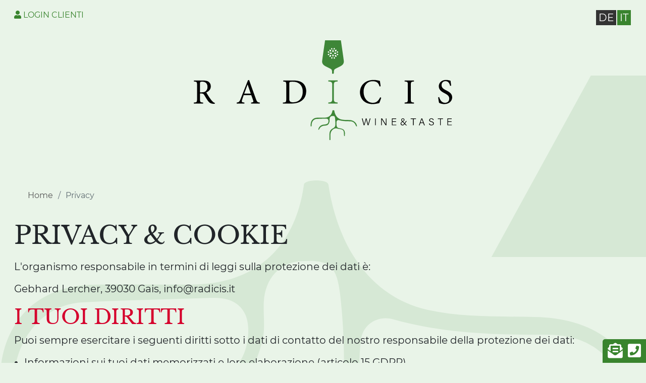

--- FILE ---
content_type: text/html; charset=UTF-8
request_url: https://www.radicis.it/it/privacy/
body_size: 13250
content:
<!doctype html><html lang="it-IT"><head><title>Privacy & Cookie</title><meta name="viewport" content="width=device-width, initial-scale=1, shrink-to-fit=no user-scalable=no"><meta name="apple-mobile-web-app-capable" content="yes" /><meta http-equiv="Content-Type" content="text/html; charset=UTF-8"><meta name="description" content=" ..."><meta name="robots" content="INDEX,FOLLOW"><meta http-equiv="X-UA-Compatible" content="IE=edge"><link rel="icon" sizes="192x192" href="/i/icons/launcher/192x192.png"><meta name="apple-mobile-web-app-capable" content="yes"><meta name="apple-mobile-web-app-status-bar-style" content="#000000"><link rel="apple-touch-icon-precomposed" href="/i/icons/launcher/192x192.png"><link rel="manifest" href="/manifest.json?v=202108171149"><meta name="theme-color" content="#000000"><meta property="og:url" content="https://www.radicis.it" /><meta property="og:image" content="https://www.radicis.it/i/logo-og.png" /><meta property="og:title" content="CMS" /><meta property="og:description" content="" /><link rel=icon href=/favicon.png sizes="16x16" type="image/png"><meta name="geo.position" content="46.552798658763,11.179110007432"><meta name="ICBM" content="46.552798658763,11.179110007432"><link rel="stylesheet" media="screen" href="/cache/base.css?v=202408280841"><link rel="stylesheet" media="screen" href="/components/fa/css/all.min.css"><script>var user='0';var today='30.01.2026';var today_en='2026-01-30';var url='www.radicis.it';var protocol='https';var site='cmspre';var id='6';var language='it';var languages='[{"name":"DE","longname":"deutsch"},{"name":"IT","longname":"italiano"}]';var crazymail='553715';</script><script>var latitude=46.552798658763;var longitude=11.179110007432</script><script src="/cache/jsTop.js?v=20240828084133"></script><script src="/js/ui/language/datepicker-it.js"></script></head><body id="radicis"><div class="se-pre-con"></div><div id="wrapper" class="wrapper"><header id="header-sticky"><div class="container"><div class="row"><div class="col-7 col-md-2 order-1 order-md-1"><div class="pt-3"><div class="btn-client-login"><a href="/it/clientlogin/" class="btn-client-login"><i class="fas fa-user"></i> LOGIN CLIENTI</a></div></div></div><div class="col-12 col-md-8 text-center order-3 order-md-2"><div class="logo"><a href="/it/"><?xml version="1.0" encoding="utf-8"?><svg version="1.1" id="Ebene_1" xmlns="http://www.w3.org/2000/svg" xmlns:xlink="http://www.w3.org/1999/xlink" x="0px" y="0px"viewBox="0 0 300.76 116.06" style="enable-background:new 0 0 300.76 116.06;" xml:space="preserve"><style type="text/css">.st0{fill:#3E8638;}.st1{fill:#FFFFFF;}</style><g><path class="st0" d="M172.74,28.77c2.19-2.01,1.86-3.82,1.86-4.73S171.21,0,171.21,0H162h-9.21c0,0-3.4,23.14-3.4,24.04s-0.33,2.72,1.86,4.73c2.19,2.01,8.33,4.02,9.1,5.33c0.57,0.97,0.57,1.77,0.67,4.72h1.88c0.12-2.99,0.16-3.73,0.74-4.72C164.41,32.79,170.55,30.78,172.74,28.77L172.74,28.77z"/><path class="st1" d="M157.86,19.11c0.02-0.3,0.01-0.59,0.06-0.86c0.16-0.82,0.97-1.34,1.79-1.12c0.1,0.03,0.21,0.21,0.22,0.33C160.02,18.7,159.17,19.4,157.86,19.11L157.86,19.11z"/><path class="st1" d="M162,16.15c1.09,0.78,1.18,1.73,0.27,2.61c-0.22,0.22-0.36,0.18-0.56-0.02C160.83,17.84,160.92,16.97,162,16.15L162,16.15z"/><path class="st1" d="M157.87,11.33c-0.08-0.36,0.13-0.44,0.48-0.42c1.12,0.04,1.64,0.59,1.59,1.71c-0.01,0.24-0.08,0.36-0.35,0.37C158.47,13.04,157.88,12.5,157.87,11.33L157.87,11.33z"/><path class="st1" d="M163.11,15.05c0.84-1.18,1.93-1.18,2.79-0.03C165.24,16.22,164.03,16.24,163.11,15.05L163.11,15.05z"/><path class="st1" d="M165.63,19.17c-1.13-0.06-1.6-0.59-1.55-1.73c0.01-0.27,0.12-0.34,0.36-0.34c1.12-0.02,1.63,0.44,1.7,1.56C166.18,19.14,166.12,19.2,165.63,19.17L165.63,19.17z"/><path class="st1" d="M164.08,12.47c0.05-1.12,0.61-1.61,1.73-1.57c0.27,0.01,0.34,0.13,0.35,0.36c0.05,1.09-0.44,1.64-1.55,1.71C164.13,13.01,164.06,12.94,164.08,12.47L164.08,12.47z"/><path class="st1" d="M162.01,13.93c-1.09-0.78-1.17-1.78-0.26-2.62c0.18-0.17,0.31-0.18,0.5-0.01C163.18,12.14,163.1,13.12,162.01,13.93L162.01,13.93z"/><path class="st1" d="M159.51,15.94c-0.58-0.02-0.97-0.37-1.32-0.77c-0.05-0.05-0.04-0.23,0.02-0.29c0.88-0.94,1.64-1.02,2.58,0c0.05,0.06,0.07,0.23,0.03,0.29C160.47,15.57,160.08,15.91,159.51,15.94L159.51,15.94z"/><path class="st1" d="M160.67,10.88c-0.31-0.25-0.6-0.47-0.86-0.71c-0.07-0.06-0.08-0.19-0.1-0.29c-0.01-0.03,0.02-0.09,0.04-0.12c0.27-0.33,0.55-0.65,0.83-0.97c0.29,0.37,0.58,0.73,0.84,1.12c0.04,0.07-0.03,0.27-0.11,0.35C161.11,10.48,160.88,10.67,160.67,10.88L160.67,10.88z"/><path class="st1" d="M166.13,16.36c0.14-0.12,0.27-0.23,0.39-0.35c0.49-0.5,0.66-0.51,1.24-0.07c0.63,0.48,0.63,0.65-0.02,1.1c-0.14,0.1-0.29,0.17-0.44,0.25c-0.21,0.11-0.35,0.07-0.49-0.14C166.63,16.88,166.39,16.66,166.13,16.36L166.13,16.36z"/><path class="st1" d="M157.83,13.72c-0.19,0.2-0.38,0.45-0.62,0.65c-0.1,0.08-0.32,0.13-0.41,0.07c-0.34-0.2-0.66-0.44-0.96-0.68c-0.05-0.04-0.05-0.25,0.01-0.31c0.15-0.17,0.32-0.33,0.5-0.45c0.52-0.36,0.59-0.34,0.97,0.15C157.47,13.32,157.64,13.5,157.83,13.72L157.83,13.72z"/><path class="st1" d="M166.13,13.75c0.29-0.35,0.51-0.65,0.76-0.91c0.06-0.07,0.26-0.12,0.32-0.08c0.36,0.26,0.7,0.54,1.05,0.82c-0.3,0.27-0.58,0.56-0.9,0.79c-0.25,0.19-0.49,0.12-0.69-0.14C166.52,14.05,166.31,13.91,166.13,13.75L166.13,13.75z"/><path class="st1" d="M157.89,16.33c-0.29,0.35-0.51,0.63-0.75,0.88c-0.07,0.08-0.21,0.09-0.32,0.12c-0.03,0.01-0.09-0.02-0.12-0.04c-0.32-0.26-0.64-0.53-0.96-0.8c0.35-0.29,0.69-0.59,1.07-0.85c0.08-0.06,0.32,0.04,0.44,0.12C157.48,15.93,157.68,16.14,157.89,16.33L157.89,16.33z"/><path class="st1" d="M163.38,10.91c-0.25-0.23-0.5-0.43-0.7-0.66c-0.08-0.1-0.13-0.32-0.08-0.41c0.2-0.34,0.44-0.65,0.69-0.96c0.04-0.05,0.25-0.05,0.32,0c0.19,0.17,0.36,0.36,0.5,0.57c0.3,0.45,0.27,0.55-0.16,0.88c-0.1,0.08-0.2,0.16-0.29,0.25C163.58,10.68,163.5,10.78,163.38,10.91L163.38,10.91z"/><path class="st1" d="M160.8,19.48c-0.31,0.25-0.6,0.47-0.86,0.71c-0.07,0.06-0.08,0.19-0.1,0.29c-0.01,0.03,0.02,0.09,0.04,0.12c0.27,0.33,0.55,0.65,0.83,0.97c0.28-0.37,0.58-0.73,0.85-1.12c0.04-0.07-0.03-0.27-0.11-0.35C161.24,19.88,161.02,19.69,160.8,19.48L160.8,19.48z"/><path class="st1" d="M163.51,19.45c-0.25,0.23-0.5,0.43-0.7,0.66c-0.08,0.1-0.13,0.32-0.08,0.41c0.2,0.34,0.44,0.65,0.69,0.96c0.04,0.05,0.25,0.05,0.32,0c0.19-0.17,0.36-0.36,0.5-0.57c0.3-0.45,0.27-0.55-0.16-0.88c-0.1-0.08-0.2-0.16-0.29-0.25C163.71,19.68,163.63,19.58,163.51,19.45L163.51,19.45z"/><path d="M24.52,72.81c-0.91-0.25-1.86-0.7-2.97-1.94c-0.99-1.07-1.86-2.15-3.34-4.29c-1.24-1.86-2.97-4.62-3.67-5.99c3.05-1.32,5.24-3.51,5.24-7.06c0-2.48-1.07-4.33-2.72-5.41c-1.57-1.03-3.59-1.4-6.61-1.4H0.21v1.16c3.22,0.29,3.55,0.41,3.55,3.92v16.6c0,3.51-0.37,3.76-3.76,4.01v1.16h10.86v-1.16c-3.3-0.25-3.67-0.5-3.67-4.01v-6.56H8.5c2.15,0,2.85,0.5,3.55,1.65c1.24,2.02,2.72,4.58,4.17,6.6c1.86,2.68,3.59,3.59,6.69,3.76c0.5,0.04,0.95,0.04,1.44,0.04L24.52,72.81L24.52,72.81z M7.18,60.46V50.31c0-1.12,0.17-1.61,0.45-1.82c0.33-0.25,1.03-0.41,2.23-0.41c3.14,0,6.07,1.65,6.07,6.11c0,2.23-0.66,3.88-2.27,5.12c-1.03,0.83-2.39,1.16-4.5,1.16H7.18L7.18,60.46z M76.83,73.55v-1.16c-2.68-0.25-3.22-0.62-4.54-4.17c-2.64-7.18-5.41-15.03-7.97-22.13l-1.28,0.37l-8.55,21.68c-1.45,3.63-2.02,3.88-4.62,4.25v1.16h8.96v-1.16c-3.1-0.29-3.47-0.7-2.56-3.3c0.54-1.73,1.16-3.47,1.82-5.32h8.79c0.91,2.52,1.73,4.75,2.27,6.36c0.54,1.61,0.17,1.94-2.44,2.27v1.16H76.83L76.83,73.55z M66.3,61.99h-7.6c1.24-3.39,2.56-6.98,3.88-10.53h0.08L66.3,61.99L66.3,61.99z M104.08,46.71v1.2c3.18,0.25,3.51,0.41,3.51,3.96v16.55c0,3.51-0.33,3.76-3.88,4v1.11h9.78c5.08,0,9.16-1.03,12.26-3.43c3.18-2.39,5.08-6.07,5.08-11.02c0-3.88-1.45-6.89-3.47-8.88c-2.56-2.44-6.44-3.51-11.68-3.51H104.08L104.08,46.71z M111.14,50.97c0-1.61,0.12-2.06,0.54-2.35c0.41-0.29,1.49-0.49,3.22-0.49c2.77,0,5.16,0.49,7.02,1.69c3.3,1.94,4.87,5.61,4.87,9.87c0,6.61-3.55,12.39-11.27,12.39c-3.01,0-4.38-0.79-4.38-3.92V50.97L111.14,50.97z M216.95,66.28c-2.06,4.13-4.29,6.4-8.51,6.4c-6.28,0-10.82-5.28-10.82-13.01c0-6.27,3.67-12.1,10.57-12.1c4.46,0,6.94,1.78,8.01,6.15l1.24-0.29c-0.25-2.23-0.49-3.88-0.83-6.23c-1.16-0.21-3.96-1.11-7.31-1.11c-9.21,0-15.89,5.74-15.89,14.41c0,6.56,4.5,13.67,14.78,13.67c2.97,0,6.44-0.83,7.6-1.11c0.74-1.36,1.77-4.42,2.35-6.32L216.95,66.28L216.95,66.28z M256.34,73.55v-1.16c-3.39-0.25-3.72-0.45-3.72-4.01V51.87c0-3.51,0.33-3.76,3.72-4v-1.16H245.4v1.16c3.39,0.25,3.72,0.49,3.72,4v16.51c0,3.51-0.33,3.76-3.72,4.01v1.16H256.34L256.34,73.55z M299.56,52.74c-0.33-2.6-0.54-4.21-0.7-5.7c-1.57-0.49-3.3-0.95-5.2-0.95c-5.33,0-8.51,3.39-8.51,7.35c0,4.67,4.17,6.73,6.81,8.13c3.1,1.65,5.37,3.1,5.37,6.15c0,3.01-1.86,4.95-4.95,4.95c-4.25,0-6.11-4.17-6.77-6.69l-1.2,0.29c0.25,1.98,0.78,5.53,1.11,6.4c0.37,0.21,0.99,0.5,2.02,0.87c1.03,0.29,2.35,0.62,4.05,0.62c5.49,0,9.17-3.47,9.17-7.8c0-4.62-3.92-6.56-7.14-8.22c-3.26-1.69-5.24-3.1-5.24-6.11c0-2.23,1.4-4.54,4.58-4.54c3.59,0,4.67,2.85,5.41,5.49L299.56,52.74L299.56,52.74z"/><path d="M198.67,98.84c0.54-1.92,1.69-5.82,1.91-6.93h0.01c0.16,0.81,1.31,5.06,1.82,6.93h0.9l2.39-7.99h-0.82c-0.5,1.79-1.74,5.81-1.99,7.05h-0.01c-0.15-0.77-1.34-5.17-1.85-7.05h-0.84c-0.54,2.08-1.76,6.2-1.93,7.08h-0.01c-0.17-0.93-1.22-4.84-1.79-7.08h-0.86l2.18,7.99H198.67L198.67,98.84z M210.99,90.85v7.99h0.82v-7.99H210.99L210.99,90.85zM218.82,98.84v-3.48c0-1.45,0.01-2.7-0.05-3.68h0.01c0.54,0.89,3.34,5.37,4.47,7.16h1.06v-7.99h-0.8v3.39c0,1.3-0.01,2.52,0.06,3.61h-0.01c-0.48-0.87-3.21-5.11-4.41-7.01h-1.13v7.99H218.82L218.82,98.84z M235.36,94.28h-4.03v-2.71h4.23v-0.72h-5.04v7.99h5.11l0.11-0.72h-4.42V95h4.03V94.28L235.36,94.28z M247.04,93.74l-1.65,2.58c-1.02,1.59-1.58,1.93-2.49,1.93c-0.74,0-1.38-0.66-1.38-1.43c0-0.72,0.28-1.28,1.78-2.1c1.41-0.83,1.9-1.36,1.9-2.18c0-0.99-0.72-1.79-1.82-1.79c-1.25,0-1.91,0.9-1.91,1.86c0,0.8,0.44,1.34,1.13,2l4.3,4.24h1.09l-4.76-4.68c-0.64-0.61-1.01-1.08-1.01-1.58c0-0.78,0.47-1.2,1.14-1.2c0.72,0,1.09,0.57,1.09,1.16c0,0.74-0.5,1.08-1.6,1.75c-1.64,0.87-2.15,1.6-2.15,2.61c0,1.01,0.77,2.07,2.16,2.07c1.36,0,2.05-0.72,3.01-2.17l2.01-3.04H247.04L247.04,93.74z M255.13,98.84h0.83v-7.27h2.64v-0.72h-6.11v0.72h2.64V98.84L255.13,98.84z M267.04,96.25l0.97,2.6h0.88l-3.02-7.99h-0.99l-2.89,7.99h0.82l0.95-2.6H267.04L267.04,96.25z M263.99,95.52c0.67-1.93,1.16-3.31,1.36-3.95h0.01c0.16,0.57,0.6,1.7,1.44,3.95H263.99L263.99,95.52z M273.65,96.66L273.65,96.66c0.16,1.14,0.95,2.28,2.95,2.28c1.9,0,2.8-1.01,2.8-2.24c0-0.99-0.36-1.88-2.63-2.44c-1.44-0.35-1.93-0.67-1.93-1.5c0-0.83,0.59-1.32,1.66-1.32c1.22,0,1.72,0.6,1.89,1.39l0,0h0.84l0,0c-0.1-1.01-0.86-2.09-2.69-2.09c-1.75,0-2.56,0.98-2.56,2.09c0,1.14,0.7,1.73,2.47,2.17c1.69,0.41,2.08,0.92,2.08,1.78c0,0.82-0.53,1.48-1.89,1.48c-1.24,0-1.93-0.58-2.16-1.59l0,0H273.65L273.65,96.66z M286.6,98.84h0.83v-7.27h2.65v-0.72h-6.11v0.72h2.64V98.84L286.6,98.84z M300.01,94.28h-4.03v-2.71h4.23v-0.72h-5.04v7.99h5.11l0.11-0.72h-4.42V95h4.03V94.28L300.01,94.28z"/><path class="st0" d="M167.47,73.51v-1.16c-3.39-0.25-4.47-0.66-4.47-4.22v-16.2c0-3.51,1.08-3.86,4.47-4.1v-1.16h-10.94v1.16c3.38,0.25,4.62,0.6,4.62,4.1V68.1c0,3.51-1.23,4.01-4.62,4.25v1.16H167.47L167.47,73.51z"/><path class="st0" d="M189.18,100.09c-0.41-0.47-0.55-0.8-0.79-1.35c-1.36-3.15-3.4-4.57-6.76-4.57c-4.29,0-8.55-0.12-12.74-1.29c-1.3-0.36-2.54,0.42-2.71,1.7c-0.22,1.74-0.15,3.59,0.17,5.32c0.29,1.53,1.71,2.11,3.17,2.38c0.82,0.15,1.67,0.23,2.47,0.48c2.77,0.85,3.62,2.14,3.93,5.19c-0.09,1.09-0.1,2.1-0.1,3.19c-0.28,0.24-0.47,0.36-0.88,0c-0.18-1.16-0.16-2.27-0.22-3.44c-0.14-2.53-1.03-3.72-3.46-4.25c-1.37-0.3-2.81-0.36-4.12-0.8c-4.02-1.35-7.83,2.49-8.04,6.4c-0.12,2.21,0.03,4.44-0.06,6.66c-0.02,0.48-1.15,0.48-1.14,0.03c0.05-2.54-0.11-5.04,0.06-7.58c0.19-2.88,1.87-4.77,4.35-6c1.54-0.76,2.36-2.07,2.42-3.61c0.1-2.59,0.01-5.21-0.29-7.79c-0.29-2.47-0.97-2.88-3.3-2.74c-1.74,0.1-2.97,1.45-3.07,3.41c-0.06,1.08,0.14,2.21-0.12,3.23c-0.93,3.63-2.29,4.37-5.71,4.59c-2.75,0.18-5.02,1.32-6.2,4.01c-0.76,1.28-0.92,0.63-1.15,0.44c0.73-3.65,3.43-5.57,7.14-5.76c1.11-0.06,2.52-0.41,3.47-0.99c1.18-0.72,1.6-3.32,0.99-4.53c-0.62-1.23-1.81-1.38-3.06-1.33c-3.51,0.13-7.02,0.18-10.53,0.37c-3.21,0.18-5.55,2.93-5.71,6.42c-0.03,0.73,0.01,1.47-0.19,2.19c-0.16-0.05-0.51,0.25-0.96-0.12c0-1.1-0.06-2.26,0.09-3.34c0.58-4.07,3.47-6.55,7.68-6.61c2.73-0.04,5.46-0.01,8.2-0.01c5.29,0,8.69-3.06,9.4-8.37c0.06-0.44,1.97-0.48,2.05,0.01c0.74,4.9,3.31,9.36,8.32,10.48c2.88,0.64,5.95,0.51,8.93,0.59c2.26,0.06,4.3,0.51,6.16,1.9c1.81,1.36,2.75,3.11,3.12,5.25C189.66,100.11,189.75,100.12,189.18,100.09L189.18,100.09z"/></g></svg></a></div></div><div class="col-5 col-md-2 order-2 order-md-3"><div class="pt-3"><div class="language"><ul><li class=""><a href="/de/privacy/" onClick="setCookie('language','de')">DE</a></li><li class="active"><a href="/it/privacy/" onClick="setCookie('language','it')">IT</a></li></ul></div></div></div></div></div><div class="clearfix"></div></header><div class="topimage"></div><div class="main cmspre" id="main"><div id="content-load"><div class=""><div class="" style=""><div class="container"><div class=""><div class="container"><div class="box-responsive"><ol class="breadcrumb"><li class="breadcrumb-item"><a href="/it/">Home</a></li><li class="breadcrumb-item active">Privacy</li></ol></div></div></div><div id="list" style="overflow:hidden"><div class="cmspre-text position-relative"><h1>Privacy & Cookie</h1><p><!doctype html><html><head><meta charset="utf-8"><meta name="viewport" content="width=device-width, initial-scale=1, shrink-to-fit=no"><title>Privacy | Cookie</title><script src="/js/gdpr/setprivacy.js"></script></head><body><p>L'organismo responsabile in termini di leggi sulla protezione dei dati è:</p><p>Gebhard Lercher, 39030 Gais, info@radicis.it</p><h2 class="red">I tuoi diritti</h2><p>Puoi sempre esercitare i seguenti diritti sotto i dati di contatto del nostro responsabile della protezione dei dati:</p><ul><li>Informazioni sui tuoi dati memorizzati e loro elaborazione (articolo 15 GDPR),</li><li>Correzione di dati personali errati (articolo 16 GDPR),</li><li>Cancellazione dei dati memorizzati (Art. 17 GDPR),</li><li>Limitazione del trattamento dei dati, nella misura in cui non siamo ancora autorizzati a cancellare i vostri dati a causa di obblighi di legge (articolo 18 del GDPR),</li><li>Obiezione al trattamento dei dati da parte nostra (articolo 21 del GDPR) e Portabilità dei dati, a condizione che l'utente abbia acconsentito al trattamento dei dati o abbia stipulato un contratto con noi (articolo 20 del GDPR).</li></ul><p>Se ci hai dato il tuo consenso, puoi ritirarlo in qualsiasi momento con effetto per il futuro.</p><p>È possibile contattare un'autorità regolatoria in qualsiasi momento con un reclamo, ad esempio: B. all'autorità di controllo competente dello stato federale del vostro domicilio o all'autorità responsabile per noi come autorità responsabile.</p><h2 class="red">Raccolta di informazioni generali</h2><h3>Tipo e scopo del trattamento:</h3><p>Se si accede al nostro sito Web, ovvero se non si registra o altrimenti si forniscono informazioni, vengono raccolte automaticamente informazioni di natura generale. Queste informazioni (file di registro del server) includono, ad esempio, il tipo di browser Web, il sistema operativo utilizzato, il nome del dominio del provider di servizi Internet, il proprio indirizzo IP e simili. Questa è solo l'informazione che non consente conclusioni sulla tua persona.</p><p>Sono elaborati in particolare per i seguenti scopi:</p><ul><li>Assicurando una connessione senza problemi del sito web,</li><li>Garantire un uso agevole del nostro sito Web,</li><li>Valutazione della sicurezza e della stabilità del sistema per ulteriori scopi amministrativi.</li></ul><p>Non usiamo le tue informazioni per trarre conclusioni su di te. Informazioni di questo tipo possono essere statisticamente valutate da noi per ottimizzare il nostro sito Web e la tecnologia sottostante.</p><h3>Base giuridica:</h3><p>Il trattamento è effettuato in conformità con l'articolo 6 capoverso 1 lit. f GDPR basato sul nostro legittimo interesse a migliorare la stabilità e la funzionalità del nostro sito web.</p><h3>Destinatario:</h3><p>Il destinatario dei dati può essere un fornitore di servizi tecnici che lavora per il funzionamento e la manutenzione del nostro sito web come processore.</p><h3>Tempo di memorizzazione:</h3><p>I dati saranno cancellati non appena non è più necessario ai fini del sondaggio. Questo è fondamentalmente il caso per i dati che vengono utilizzati per fornire il sito Web al termine della sessione.</p><h3>Fornitura richiesta :</h3><p>La fornitura dei suddetti dati personali non è richiesta né legalmente né contrattualmente. Senza l'indirizzo IP, tuttavia, il servizio e le funzionalità del nostro sito Web non sono garantiti. Inoltre, i singoli servizi potrebbero non essere disponibili o limitati. Per questo motivo, una contraddizione è esclusa.</p><h2 class="red">Cookie</h2><h3>Tipo e scopo del trattamento:</h3><p>Come molti altri siti web, utilizziamo anche i cosiddetti "cookie". I cookie sono piccoli file di testo che vengono trasferiti da un server Web al tuo disco rigido. Questo ci fornisce automaticamente determinati dati, come ad esempio Indirizzo IP, browser utilizzato, sistema operativo e connessione a Internet.</p><p>I cookie non possono essere utilizzati per avviare programmi o trasferire virus su un computer. Sulla base delle informazioni contenute nei cookie, possiamo facilitare la navigazione e consentire la corretta visualizzazione dei nostri siti web.</p><p>In nessun caso i dati da noi raccolti verranno trasmessi a terzi o verrà stabilito un collegamento con dati personali senza il tuo consenso. Naturalmente, è anche possibile visualizzare il nostro sito Web senza cookie. I browser Internet sono impostati regolarmente per accettare i cookie. In generale, puoi disabilitare l'uso dei cookie in qualsiasi momento attraverso le impostazioni del tuo browser. Utilizzare le funzionalità di guida del proprio browser per scoprire come modificare queste impostazioni. Si noti che alcune funzionalità del nostro sito Web potrebbero non funzionare se si è disabilitato l'uso dei cookie.</p><h3>Durata dei cookie e cookie utilizzati:</h3><p>Se ci autorizzi a utilizzare i cookie attraverso le impostazioni del tuo browser o acconsenti, i seguenti cookie possono essere utilizzati sui nostri siti Web:</p><div><strong>Cookie (cookie tecniche):</strong><br /> gSID: Session Cookie per il Login, validità 1 anno<br /> language: Cookie per la linqua del sito, validità 1 anno<br />CookieShow + CookiePreferences: Cookie per il Banner "consenso cookie", validità 1 anno</div><p>Se questi cookie potrebbero (anche) salvare dati personali, ti informeremo nelle seguenti sezioni.</p><p>È possibile utilizzare le impostazioni del browser per eliminare singoli cookie o l'intero portafoglio di cookie. Inoltre, riceverete informazioni e istruzioni su come eliminare questi cookie o bloccare in anticipo la loro memorizzazione. A seconda del provider del tuo browser, troverai le informazioni necessarie sotto i seguenti link:</p><ul><li>Mozilla Firefox: <a href="https://support.mozilla.org/it/kb/Eliminare%20i%20cookie" target="_blank" rel="noopener noreferrer">https://support.mozilla.org/it/kb/Eliminare%20i%20cookie</a></li><li>Internet Explorer: <a href="https://support.microsoft.com/it-it/help/17442/windows-internet-explorer-delete-manage-cookies" target="_blank" rel="noopener noreferrer">https://support.microsoft.com/it-it/help/17442/windows-internet-explorer-delete-manage-cookies</a></li><li>Google Chrome: <a href="https://support.google.com/accounts/answer/61416?hl=it" target="_blank" rel="noopener noreferrer">https://support.google.com/accounts/answer/61416?hl=it</a></li><li>Opera: <a href="http://www.opera.com/de/help" target="_blank" rel="noopener noreferrer">http://www.opera.com/de/help</a></li><li>Safari: <a href="https://support.apple.com/kb/PH17191?locale=it_IT&amp;viewlocale=it_IT" target="_blank" rel="noopener noreferrer">https://support.apple.com/kb/PH17191?locale=it_IT&amp;viewlocale=it_IT</a></li></ul><div class="setCookies"></div><h2 class="red">Modulo di contatto / richiesta</h2><h3>Tipo e scopo del trattamento:</h3><p>I dati che inserisci verranno memorizzati ai fini della comunicazione individuale con te. Ciò richiede la specificazione di un indirizzo e-mail valido e il tuo nome. Questo serve per l'assegnazione della richiesta e la successiva risposta dello stesso. La specifica di ulteriori dati è facoltativa.</p><h3>Base giuridica:</h3><p>Il trattamento dei dati inseriti nel modulo di contatto avviene sulla base di un interesse legittimo (articolo 6 (1) (f) GDPR).</p><p>Fornendo il modulo di contatto, vorremmo che fosse facile contattarci. Le tue informazioni saranno conservate allo scopo di elaborare la richiesta e per eventuali domande di follow-up.</p><p>Se ci contattate per informazioni su un'offerta, viene effettuato il trattamento dei dati inseriti nel modulo di contatto per l'attuazione delle misure precontrattuali (articolo 6 (1) (b) GDPR).</p><h3>Destinatario:</h3><p>Il destinatario dei dati potrebbe essere un fornitore di servizi.</p><h3>Tempi di memorizzazione:</h3><p>I dati saranno cancellati entro e non oltre 6 mesi dall'elaborazione della richiesta.</p><p>Se esiste una relazione contrattuale, siamo soggetti ai termini di conservazione previsti dalla legge e cancelliamo i vostri dati dopo tali scadenze.</p><h3>Fornitura richiesta:</h3><p>Il conferimento dei dati personali è facoltativo. Tuttavia, possiamo elaborare la tua richiesta solo se ci fornisci il tuo nome, il tuo indirizzo e-mail e il motivo della richiesta.</p><h2 class="red">Uso di Matomo Analytics</h2><h3>Tipo e scopo del trattamento:</h3><p>Questo sito utilizza Matomo (ex Piwik), un software open source per la valutazione statistica dell'accesso dei visitatori. Fornitore del software Matomo è InnoCraft Ltd., 150 Willis St, 6011 Wellington, Nuova Zelanda.</p><p>Matomo utilizza i cosiddetti "cookie", che sono file di testo che vengono memorizzati sul tuo computer e che consentono di analizzare l'utilizzo del sito web da parte tua.</p><p>Le informazioni generate dal cookie sull'utilizzo del sito Web sono memorizzate su un server in Germania.</p><p>L'indirizzo IP viene reso anonimo immediatamente dopo l'elaborazione e prima della sua archiviazione. Hai la possibilità di impedire l'installazione di cookie modificando le impostazioni del tuo browser. Segnaliamo che con l'attitudine appropriata non tutte le funzioni di questo sito web potrebbero essere disponibili.</p><p>Puoi decidere se un cookie di analisi web univoco può essere memorizzato nel tuo browser per consentire al gestore del sito web di raccogliere e analizzare vari dati statistici.</p><p>Ulteriori informazioni sulle impostazioni sulla privacy del software Matomo sono disponibili al seguente link: <a href="https://matomo.org/docs/privacy/" target="_blank" rel="noopener noreferrer"><em>https://matomo.org/docs/privacy/</em></a><em>.</em></p><h3>Base giuridica:</h3><p>Il trattamento dei dati è basato sul consenso dell'utente (articolo 6 (1) (a) GDPR).</p><h3>Destinatario:</h3><p>Il destinatario dei dati potrebbe essere un fornitore di servizi.</p><h3>Tempi di memorizzazione:</h3><p>La cancellazione dei dati avviene non appena questi non sono più necessari ai fini delle nostre registrazioni.</p><p>Nel nostro caso, questo accade dopo il seguente periodo: 6 mesi.</p><h3>Fornitura richiesta:</h3><p>Il conferimento dei dati personali è volontario, esclusivamente sulla base del consenso dell'utente. A meno che non si impedisca l'accesso, ciò potrebbe comportare restrizioni funzionali sul sito web.</p><h3>Revoca del consenso:</h3><p>È possibile impedire la memorizzazione dei cookie tramite un'impostazione corrispondente del software del browser; tuttavia, tieni presente che, se lo fai, potresti non essere in grado di utilizzare tutte le funzionalità di questo sito web nella massima misura possibile.</p><h3>Profiling:</h3><p>Con l'aiuto dello strumento di tracciamento Matomo è possibile valutare il comportamento dei visitatori del sito Web e analizzare gli interessi. Per questo creiamo un profilo utente pseudonimo.</p><div><iframe style="border: 0; background:#e5e5e5; height: 100px; width: 100%;" src="https://stats2.live-style.it/matomo/index.php?module=CoreAdminHome&action=optOut&language=it&backgroundColor=&fontColor=&fontSize=14px&fontFamily=verdana"></iframe></div><h2 class="red">Uso di Google Maps</h2><h3>Tipo e scopo del trattamento:</h3><p>Su questo sito web usiamo l'offerta di Google Maps. Google Maps è gestito da Google LLC, 1600 Amphitheatre Parkway, Mountain View, CA 94043, USA (qui di seguito "Google"). Questo ci permette di mostrarti mappe interattive direttamente sul sito web, permettendoti di usare comodamente la funzione mappa.</p><p>Per ulteriori informazioni sull'elaborazione dei dati di Google, puoi farlo su . Qui puoi anche modificare le impostazioni sulla privacy personale nel centro privacy.</p><p>Istruzioni dettagliate su come gestire i tuoi dati relativi ai prodotti Google <a href="http://www.dataliberation.org/">qui</a>.</p><h3>Base giuridica:</h3><p>La base legale per l'integrazione di Google Maps e il trasferimento dati associato a Google è il tuo consenso (articolo 6 (1) a GDPR).</p><h3>Destinatario:</h3><p>Visitando il sito Web, Google riceve informazioni che hai accesso alla pagina secondaria corrispondente del nostro sito web. Ciò avviene indipendentemente dal fatto che Google fornisca un account utente a cui si è effettuato l'accesso o se non vi è alcun account utente. Quando accedi a Google, i tuoi dati verranno assegnati direttamente al tuo account.</p><p>Se non desideri essere assegnato a Google sul tuo profilo, devi uscire da Google prima di attivare il pulsante. Google memorizza i tuoi dati come profili di utilizzo e li usa per scopi pubblicitari, ricerche di mercato e / o design di siti Web su misura. Tale valutazione viene effettuata in particolare (anche per gli utenti non registrati) per fornire pubblicità basata sulle esigenze e per informare gli altri utenti del social network sulle tue attività sul nostro sito web. Hai il diritto di opposizione alla formazione di questi profili utente e devi conformarti a Google.</p><h3>Tempi di memorizzazione:</h3><p>Non raccogliamo informazioni personali attraverso l'inclusione di Google Maps.</p><h3>Trasferimento dati paesi terzi:</h3><p>Google elabora i tuoi dati negli Stati Uniti e ha presentato alla EU_US Privacy Shield <a href="https://www.privacyshield.gov/EU-US-Framework">https://www.privacyshield.gov/EU-US-Framework</a>.</p><h3>Revoca del consenso:</h3><p>Se non desideri che Google raccolga, elabori o utilizzi informazioni su di te attraverso il nostro sito Web, puoi disabilitare JavaScript nelle impostazioni del browser. In questo caso, non puoi o puoi utilizzare solo parzialmente il nostro sito web.</p><h3>Fornitura richiesta:</h3><p>Il conferimento dei dati personali è volontario, esclusivamente sulla base del consenso dell'utente. A meno che non si impedisca l'accesso, ciò potrebbe comportare restrizioni funzionali sul sito web.</p><h2 class="red">Utilizzo delle librerie di script (Webfonts di Google)</h2><h3>Tipo e scopo del trattamento:</h3><p>Per correggere e graficamente accattivante visualizzare i contenuti in tutta ogni browser che utilizziamo su questo sito "Google Web Fonts" Google LLC (1600 Amphitheatre Parkway, Mountain View, CA 94043, USA; di seguito "Google") per visualizzare i font.</p><p>La politica sulla privacy del gestore della biblioteca Google può essere trovata qui: <a href="https://www.google.com/policies/privacy/">https://www.google.com/policies/privacy/</a></p><h3>Base giuridica:</h3><p>La base legale per l'integrazione di Google Webfonts e il trasferimento dati associato a Google è il tuo consenso (articolo 6 (1) (a) GDPR).</p><h3>Ricevitore::</h3><p>La chiamata di librerie di script o librerie di caratteri attiva automaticamente una connessione con l'operatore della libreria. È teoricamente possibile - ma al momento non è chiaro se e in tal caso a quali scopi - che l'operatore in questo caso, Google raccolga i dati.</p><h3>Tempo di memorizzazione:</h3><p>Non raccogliamo informazioni personali attraverso l'inclusione di Google Webfonts.</p><p>Ulteriori informazioni su Google Web Fonts sono disponibili su <a href="https://developers.google.com/fonts/faq">https://developers.google.com/fonts/faq</a> e nelle Norme sulla privacy di Google: <a href="https://www.google.com/policies/privacy/">https://www.google.com/policies/privacy/</a>.</p><h3>Trasferimento dati in paesi terzi:</h3><p>Google elabora i tuoi dati negli Stati Uniti e ha presentato alla EU_US Privacy Shield https://www.privacyshield.gov/EU-US Framework. <a href="https://www.privacyshield.gov/EU-US-Framework">https://www.privacyshield.gov/EU-US-Framework</a>.</p><h3>Fornitura richiesta:</h3><p>Il conferimento di dati personali non è obbligatorio né contrattuale né contrattuale. Tuttavia, senza la corretta rappresentazione del contenuto dei caratteri standard non può essere reso possibile.</p><h3>Ritiro del consenso:</h3><p>Per la presentazione dei contenuti viene utilizzato regolarmente il linguaggio di programmazione JavaScript. È quindi possibile opporsi all'elaborazione dei dati disabilitando l'esecuzione di JavaScript nel browser o installando una incorporazione di JavaScript Blocker. Si prega di notare che ciò potrebbe comportare restrizioni funzionali sul sito web.</p><h2 class="red">Video di YouTube incorporati [embed]</h2><h3>Tipo e scopo del trattamento:</h3><p>Su alcuni dei nostri siti web, incorporiamo video di YouTube. I rispettivi plug-in sono gestiti da YouTube, LLC, 901 Cherry Ave., San Bruno, CA 94066, USA (di seguito "YouTube"). Quando visiti una pagina con il plug-in di YouTube, si collegherà ai server di YouTube. Segnala a YouTube quali pagine visiti. Se hai effettuato l'accesso al tuo account YouTube, YouTube può associare personalmente il tuo comportamento di navigazione con te. Questo può essere evitato disconnettendo anticipatamente il tuo account YouTube.</p><p>Se viene avviato un video di YouTube, il provider utilizza i cookie che raccolgono informazioni sul comportamento degli utenti.</p><p>Per maggiori informazioni sullo scopo e l'ambito della raccolta dei dati e del loro trattamento da parte di YouTube, si prega di fare riferimento alla politica sulla privacy del provider, dove si trovano anche ulteriori informazioni sui diritti e le opzioni per proteggere la vostra privacy (<a href="https://policies.google.com/privacy">https://policies.google.com/privacy</a>). Google elabora i tuoi dati negli Stati Uniti e li ha inoltrati allo scudo per la privacy UE-USA https://www.privacyshield.gov/EU-US-Framework</p><h3>Base giuridica:</h3><p>La base legale per l'integrazione di YouTube e il trasferimento dei dati associato a Google è il tuo consenso (articolo 6 (1) (a) GDPR).</p><h3>Destinatario:</h3><p>Attivando un video di YouTube attiva automaticamente una connessione a Google.</p><h3>Periodo di archiviazione e revoca del consenso:</h3><p>Chiunque abbia disattivato la memorizzazione dei cookie per il programma pubblicitario di Google non dovrà aspettarsi tali cookie durante la visione di video di YouTube. Tuttavia, YouTube memorizza anche informazioni di utilizzo non personali in altri cookie. Se si desidera impedire ciò, è necessario bloccare la memorizzazione dei cookie nel browser.</p><p>Ulteriori informazioni sulla protezione dei dati su "YouTube" sono disponibili nell'informativa sulla privacy del provider all'indirizzo: <a href="https://www.google.de/intl/de/policies/privacy/">https://www.google.de/intl/de/policies/privacy/ </a></p><h3>Trasferimento dati paesi terzi:</h3><p>Google elabora i tuoi dati negli Stati Uniti e ha presentato alla EU_US Privacy Shield <a href="https://www.privacyshield.gov/EU-US-Framework">https://www.privacyshield.gov/EU-US-Framework</a>.</p><h3>Fornitura richiesta:</h3><p>Il conferimento dei dati personali è volontario, esclusivamente sulla base del consenso dell'utente. A meno che non si impedisca l'accesso, ciò potrebbe comportare restrizioni funzionali sul sito web.</p><h2 class="red">Video di Vimeo incorporati [embed]</h2><p>Su alcuni dei nostri siti web incorporiamo video di Vimeo. I plug-in corrispondenti sono gestiti da Vimeo, USA. Quando visiti una pagina con il plug-in di Vimeo, si collegherà ai server di Vimeo. Vimeo verrà informato su quali pagine visiti. Se hai effettuato l'accesso al tuo account Vimeo, Vimeo può assegnare il tuo comportamento di navigazione a te personalmente. Questo può essere evitato effettuando prima il logout dal tuo account Vimeo. Per ulteriori informazioni sulla protezione dei dati su "Vimeo", consultare l'informativa sulla privacy del provider su: Privacy Vimeo</p><p>Se viene avviato un video Vimeo, il provider utilizza i cookie che raccolgono informazioni sul comportamento degli utenti.</p><p>Chiunque abbia disattivato la memorizzazione dei cookie non dovrà aspettarsi tali cookie durante la visione di video di Vimeo. Vimeo memorizza anche informazioni di utilizzo non personali in altri cookie. Se si desidera impedire ciò, è necessario bloccare la memorizzazione dei cookie nel browser. <a href="https://vimeo.com/privacy">Privacy Vimeo</a></p><h2 class="red">Crittografia SSL</h2><p>Per proteggere la sicurezza dei dati durante la trasmissione, utilizziamo tecniche di crittografia all'avanguardia (come SSL) su HTTPS.</p><h2 class="red">Target e scopo nell'elaborazione dei dati</h2><p>La nostra azienda garantisce nell'ambito delle normative legali che il trattamento dei dati personali tenga conto dei diritti e delle libertà fondamentali nonché della dignità dell'interessato, con particolare riferimento alla riservatezza, all'identità personale e al diritto alla protezione dei dati personali.</p><p>Adempimento degli obblighi legali, doveri derivanti da regolamenti, norme comunitarie e leggi civili e fiscali<br /> Adempimento di eventuali obblighi contrattuali nei confronti dell'interessato<br /> Esecuzione di attività connesse al funzionamento della nostra attività, come il completamento di statistiche interne, la contabilità e la gestione di obiettivi commerciali di contabilità cliente / fornitore come l'invio di informazioni commerciali e materiale promozionale (per posta, fax ed e-mail), marketing e marketing Indagini di mercato Protezione dei crediti e gestione delle passività Obiettivi concernenti l'assicurazione, in particolare l'assicurazione del credito<br /><br /> In relazione agli obiettivi sopra indicati, i tuoi dati personali verranno inoltrati secondo le necessità:<br /> alle amministrazioni pubbliche e alle autorità, come previsto dalla legge, agli enti creditizi con i quali la nostra azienda intrattiene relazioni commerciali con la gestione dei sinistri / passività e con l'intermediazione di fondi a tutte le persone fisiche e / o giuridiche, pubbliche e / o private (legali, amministrative) - e consulenti fiscali, tribunali, camere di commercio, ecc.), qualora l'invio si riveli necessario o utile per l'adempimento delle nostre funzioni, e secondo le modalità sopra descritte con gli obiettivi corrispondenti. I dati personali trattati dalla nostra società non sono diffusi</p><p>Il trattamento dei dati può essere effettuato con o senza l'ausilio di mezzi elettronici e comprende tutti i processi richiesti dal GDPR e necessari per l'elaborazione dei dati in questione. In ogni caso, il trattamento dei dati sarà effettuato nel rispetto di tutte le misure di sicurezza che garantiscono la loro sicurezza e segretezza.</p><h2 class="red">Tempi della archivazione dati</h2><p>I dati vengono archiviati fino alla revoca o finché è previsto un periodo di conservazione previsto dalla legge o fino alla conclusione dei contratti per i quali l'archiviazione dei dati è indispensabile. <br />Il consenso alla conservazione dei dati può essere revocato tramite e-mail o lettera raccomandata.</p><h2 class="red">Il trasferimento dei dati a terzi</h2><p>Se i dati personali ci vengono comunicati da parte dell'utente, questi saranno trasmessi a terzi solo se ciò è necessario per la risoluzione del rapporto contrattuale o se un altro motivo giuridico legittima tale trasferimento.<br /> Tuttavia, forniamo alcuni servizi con l'assistenza di fornitori di servizi. Abbiamo accuratamente selezionato questi fornitori di servizi e adottato misure appropriate per proteggere le tue informazioni personali.</p><h2 class="red">Modifica della nostra politica sulla privacy</h2><p>Ci riserviamo il diritto di modificare questa politica sulla privacy per ottemperare sempre agli ultimi requisiti legali o per implementare modifiche ai nostri servizi nell'informativa sulla privacy, ad es. quando si introducono nuovi servizi. La tua nuova visita sarà soggetta alla nuova politica sulla privacy.</p><h2 class="red">Domande al responsabile della protezione dei dati</h2><p>Se avete domande sulla privacy, scriveteci o contattate la persona responsabile della privacy nella nostra organizzazione:</p><p>Gebhard Lercher, 39030 Gais, info@radicis.it</p></body></html></p></div><div class="clearfix"></div></div><script>$(document).ready(function(){$("a[rel='cms-images']").colorbox({maxHeight:"95%",maxWidth:"95%"});});</script><div></div><div><div class="clearfix"></div></div></div></div></div><div class="clearfix"></div> </div></div><div class="xs-contact"><a href="mailto:info@radicis.it"><i class="fas fa-envelope-open-text"></i></a><a href="tel:+393496220609"><i class="fas fa-phone-square"></i></a></div><footer id="footer"><div class="container"><div class="row row-ey-height"><div class="col-12 col-md-4 order-2 order-md-1 footer-box"><div class="title">CONTATTO</div><p><strong>RADICIS SAS</strong> di Lercher Gebhard &amp; C.<br>Lützelbuch 33 <br>I – 39030 Gais (BZ)<br><br>Part.IVA: 03074320213 <br>PEC: <a href="mailto:lercher.gebhardkg@pec.it">lercher.gebhardkg@pec.it</a><br>Codice destinatario: USAL8PV</p><div>&copy; radicis.it 2026 | <a href="/it/colophon/">Colophon</a> | <a href="/it/privacy/">Privacy</a></div></div><div class="col-12 col-md-8 order-1 order-md-2 pt-3 pt-md-0 footer-box"><div class="d-flex align-items-center justify-content-center h-100"><div class=""><i class="fas fa-phone-square"></i> <a href="tel:+393496220609">+39 349 622 06 09</a> <br><i class="fas fa-envelope-open-text"></i> <a href="mailto:info@radicis.it">info@radicis.it</a></div></div></div></div></div></footer></div><script src="/cache/jsBottom.js?v=20240828084133"></script></body></html>


--- FILE ---
content_type: image/svg+xml
request_url: https://www.radicis.it/i/svg/bg-top.svg
body_size: 395
content:
<?xml version="1.0" encoding="utf-8"?>
<!-- Generator: Adobe Illustrator 25.4.1, SVG Export Plug-In . SVG Version: 6.00 Build 0)  -->
<svg version="1.1" id="Ebene_1" xmlns="http://www.w3.org/2000/svg" xmlns:xlink="http://www.w3.org/1999/xlink" x="0px" y="0px"
	 viewBox="0 0 978.88 745.91" style="enable-background:new 0 0 978.88 745.91;" xml:space="preserve">
<style type="text/css">
	.st0{fill:#D6E8D5;}
</style>
<polygon class="st0" points="0,745.91 408.11,0 978.88,0 978.88,745.91 "/>
</svg>


--- FILE ---
content_type: text/javascript
request_url: https://www.radicis.it/js/gdpr/setprivacy.js
body_size: 1446
content:
var today = new Date();
var expiry = new Date(today.getTime() + 28 * 24 * 60 * 60 * 1000);
function getCookie(name) {
	var re = new RegExp(name + "=([^;]+)");
	var value = re.exec(document.cookie);
	return (value != null) ? unescape(value[1]) : null;
}
function setCookie(name, value) {
	document.cookie=name + "=" + escape(value) + "; expires=" + expiry.toGMTString()+ "; path=/";
}

function langVars(de,it,en) {
	var name = new Array();
	name['de']=de;
	name['it']=it;
    name['en']=en;
	return name[getCookie('language')];
}


if(typeof jQuery=='undefined') {
    var script = document.createElement('script');
    script.onload = function () {
    privacyScript();
    };
    script.src = "/js/gdpr/jquery.min.js";    
    document.head.appendChild(script); 
    
}
else {
    $(document).ready(function(){
        privacyScript();
    });
    
}



function privacyScript(){
    var checked;
        checked = new Array();
    
        if (document.cookie.indexOf("CookiePreferences=") >= 0) {
    
            var obj = $.parseJSON(getCookie('CookiePreferences'));
            checked['analytics']="";
            checked['thirdParty']="";
            for(i=0;i<obj.length;i++){
                if(obj[i]=="analytics") checked['analytics']='checked="checked"';
                if(obj[i]=="thirdParty") checked['thirdParty']='checked="checked"';
            }
            
        }
        
    
    var html;
        html = '<div style="padding:20px;background:#FAF5E4;">'
        html += '<b>'+langVars('Hier können Sie entscheiden, welche Cookies Sie installieren möchten: Benutzerdefinierte Einstellungen in Bezug auf Cookies sind bei jedem Geräten oder Browser, mit dem Sie auf die Webseite zugreifen, neu einzustellen. Für den Einsatz von technischen Cookies ist die vorherige Zustimmung des Benutzers nicht erforderlich.','Di seguito è possibile per l’utente operare una scelta ed indicare specificatamente quali cookie installare. Le preferenze dell’utente in riferimento ai cookie andranno reimpostate nel caso si utilizzino diversi dispositivi o browser per accedere al sito. I cookies tecnici non richiedono un preventivo consenso da parte dell’utente per il loro utilizzo.','Here you can decide which cookies you want to install: Custom settings related to cookies have to be reset on every device or browser that accesses the website. The use of technical cookies does not require the prior consent of the user.')+'</b>';
        html += '<div><input type="checkbox" name="tecnical" value="1" disabled="disabled" checked="checked">'+langVars('Technische Cookies (Sprache, Navigation, etc...)','Cookie tecnici (lingua, navigazione, ecc..)','Tecnical Cookie (language, navigation, etc...)')+'</div>';
        html += '<div><input type="checkbox" name="analytics" value="1" '+checked['analytics']+'>'+langVars('Analytics Software','Analytics Software','Analytics Software')+'</div>';
        html += '<div><input type="checkbox" name="thirdParty" value="1" '+checked['thirdParty']+'>'+langVars('Cookies von Drittanbietern (Google, Facebook, Youtube, etc...)','Cookie di parte terzi (Google, Facebook, Youtube, ecc...)','Third party cookies (Google, Facebook, Youtube, etc...)')+'</div>';
        html += '<button style="margin-top:20px;padding:5px;" class="btn-save">'+langVars('Änderung speichern', 'Salvare le modifiche','save changes')+'</button>';
        html +='</div>';
    
    $('.setCookies').html(html);
    
    $(document).on('click','.btn-save',function(){
        var obj1 = [];
       if($('input[name="analytics"]').is(':checked')){
           obj1.push("analytics");
           setCookie('CookiePreferences',JSON.stringify(obj1));
           obj1 = [];
       }
       if($('input[name="thirdParty"]').is(':checked')){
           obj1.push("thirdParty");
           setCookie('CookiePreferences',JSON.stringify(obj1));
           obj1 = [];
       } 
       if($('input[name="analytics"]').is(':checked') && $('input[name="thirdParty"]').is(':checked')){
           obj1.push("analytics","thirdParty");
           setCookie('CookiePreferences',JSON.stringify(obj1));
           obj1 = [];
       } 
        
       if($('input[name="analytics"]').prop("checked") == false && $('input[name="thirdParty"]').prop("checked") == false){
           obj1.push("");
           setCookie('CookiePreferences',JSON.stringify(obj1));
        }
        
        window.location.reload();
        
    });
}


--- FILE ---
content_type: image/svg+xml
request_url: https://www.radicis.it/i/svg/radici.svg
body_size: 1839
content:
<?xml version="1.0" encoding="utf-8"?>
<!-- Generator: Adobe Illustrator 25.4.1, SVG Export Plug-In . SVG Version: 6.00 Build 0)  -->
<svg version="1.1" id="Ebene_1" xmlns="http://www.w3.org/2000/svg" xmlns:xlink="http://www.w3.org/1999/xlink" x="0px" y="0px"
	 viewBox="0 0 292.19 188.45" style="enable-background:new 0 0 292.19 188.45;" xml:space="preserve">
<style type="text/css">
	.st0{fill:#d6e8d5;}
</style>
<path class="st0" d="M287.75,101.93c-2.21-2.57-3-4.34-4.28-7.3c-7.36-17.07-18.41-24.76-36.58-24.74
	c-23.23,0.02-46.32-0.64-68.98-7c-7.04-1.97-13.76,2.3-14.65,9.22c-1.2,9.44-0.82,19.42,0.92,28.79
	c1.54,8.31,9.28,11.41,17.18,12.87c4.47,0.82,9.06,1.27,13.37,2.59c15.01,4.62,19.62,11.59,21.28,28.13
	c-0.46,5.89-0.55,11.36-0.55,17.28c-1.52,1.32-2.55,1.94-4.75-0.01c-0.97-6.28-0.85-12.31-1.2-18.63
	c-0.75-13.7-5.59-20.15-18.74-23.02c-7.41-1.62-15.19-1.94-22.31-4.33c-21.79-7.3-42.4,13.51-43.52,34.63
	c-0.64,11.99,0.14,24.05-0.32,36.06c-0.1,2.62-6.21,2.58-6.16,0.18c0.25-13.77-0.6-27.28,0.31-41.03
	c1.04-15.59,10.12-25.84,23.53-32.47c8.32-4.12,12.78-11.23,13.09-19.56c0.53-14.03,0.05-28.22-1.56-42.17
	c-1.55-13.35-5.27-15.58-17.86-14.84c-9.44,0.56-16.09,7.84-16.65,18.48c-0.3,5.84,0.78,11.97-0.64,17.48
	c-5.05,19.67-12.42,23.67-30.94,24.87c-14.91,0.96-27.17,7.15-33.58,21.73c-4.13,6.94-4.96,3.43-6.22,2.39
	c3.94-19.74,18.55-30.15,38.68-31.21c6-0.31,13.62-2.21,18.81-5.37c6.4-3.92,8.66-17.96,5.38-24.55c-3.34-6.68-9.79-7.47-16.57-7.21
	c-19,0.72-38.02,0.96-57,2C19.86,56.15,7.18,71.07,6.29,89.96C6.1,93.91,6.35,97.9,5.25,101.8c-0.89-0.25-2.77,1.35-5.19-0.68
	c0-5.97-0.32-12.23,0.51-18.09c3.12-22.04,18.81-35.46,41.59-35.82c14.79-0.24,29.59-0.04,44.38-0.05
	c28.64-0.01,47.04-16.58,50.93-45.3c0.32-2.37,10.68-2.61,11.08,0.04c4,26.55,17.91,50.7,45.03,56.75
	c15.59,3.48,32.2,2.78,48.37,3.19c12.24,0.31,23.28,2.75,33.33,10.3c9.81,7.37,14.92,16.86,16.91,28.42
	C290.35,102.06,290.84,102.11,287.75,101.93L287.75,101.93z"/>
</svg>
